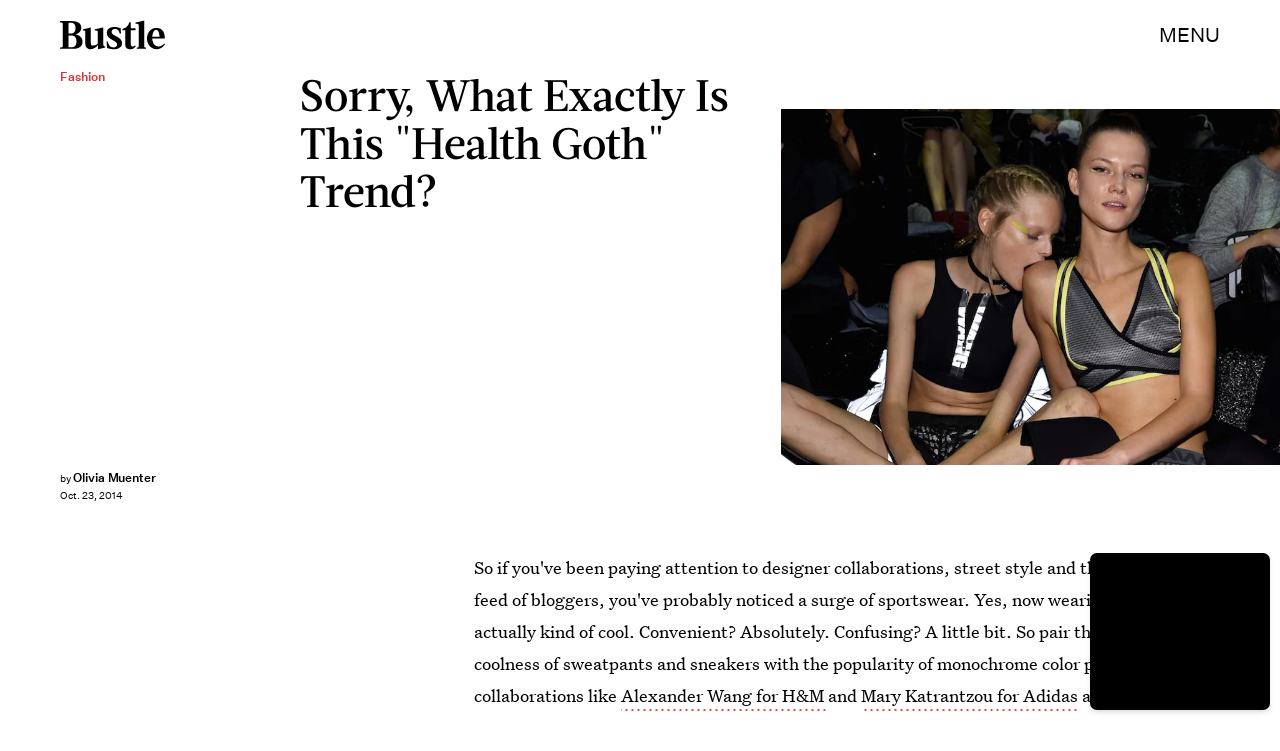

--- FILE ---
content_type: text/html; charset=utf-8
request_url: https://www.google.com/recaptcha/api2/aframe
body_size: 267
content:
<!DOCTYPE HTML><html><head><meta http-equiv="content-type" content="text/html; charset=UTF-8"></head><body><script nonce="bmZQXaxJErl9r9SkxmjBfA">/** Anti-fraud and anti-abuse applications only. See google.com/recaptcha */ try{var clients={'sodar':'https://pagead2.googlesyndication.com/pagead/sodar?'};window.addEventListener("message",function(a){try{if(a.source===window.parent){var b=JSON.parse(a.data);var c=clients[b['id']];if(c){var d=document.createElement('img');d.src=c+b['params']+'&rc='+(localStorage.getItem("rc::a")?sessionStorage.getItem("rc::b"):"");window.document.body.appendChild(d);sessionStorage.setItem("rc::e",parseInt(sessionStorage.getItem("rc::e")||0)+1);localStorage.setItem("rc::h",'1769796442719');}}}catch(b){}});window.parent.postMessage("_grecaptcha_ready", "*");}catch(b){}</script></body></html>